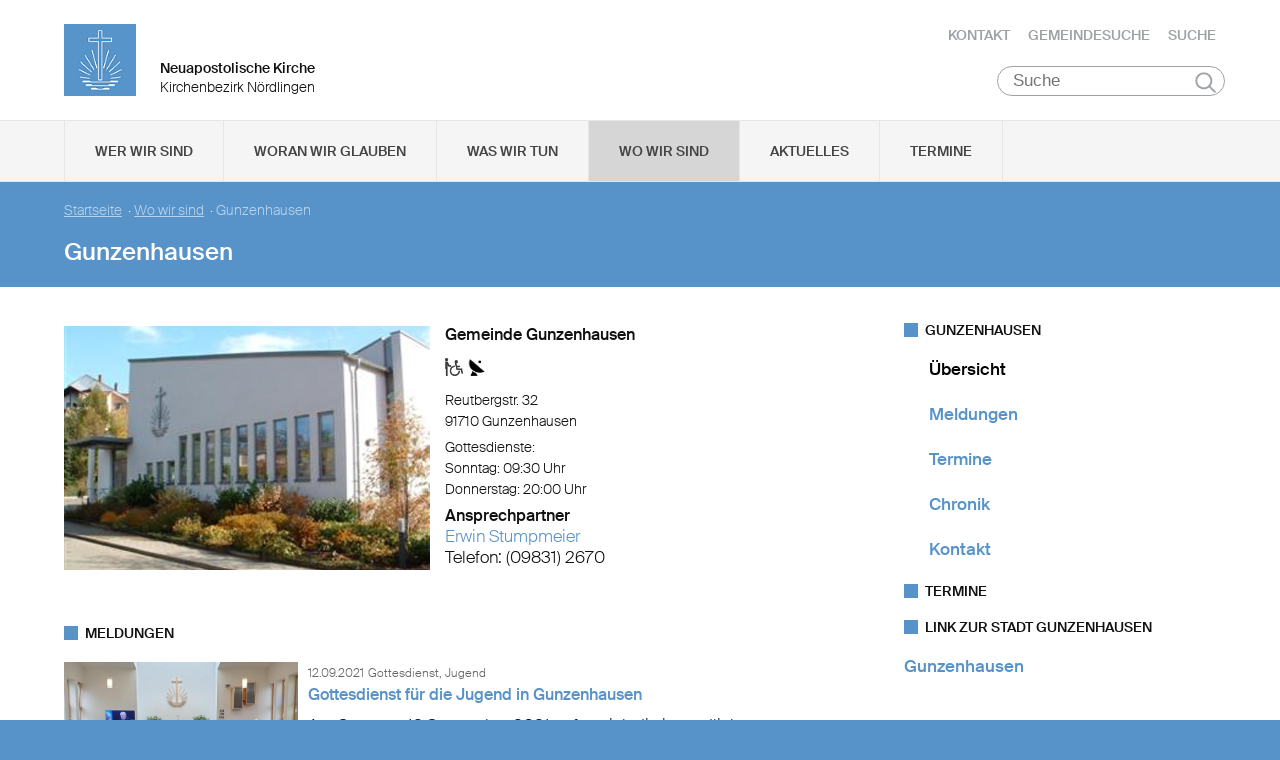

--- FILE ---
content_type: text/html; charset=UTF-8
request_url: http://w.nak-noerdlingen.de/gunzenhausen
body_size: 63632
content:
<!DOCTYPE html>

<html lang="de">
<head>

        <meta charset="utf-8">
        <meta http-equiv="Accept-CH" content="DPR, Width, Viewport-Width, Downlink">

        <title>Gunzenhausen - Neuapostolische Kirche Kirchenbezirk Nördlingen </title>
        <meta name="description" content="">
        <meta name="author" content="Neuapostolische Kirche im Kirchenbezirk Nördlingen">
         <meta name="viewport" content="width=device-width, minimum-scale=1.0, initial-scale=1.0, user-scalable=yes">
        <link rel="icon" type="image/x-icon" href="/static/themes/nak_sued/fav/favicon.icon" />
        <link rel="shortcut icon" href="/static/themes/nak_sued/fav/favicon.ico" />
        
        <link rel="icon" type="image/png" href="/static/themes/nak_sued/fav/favicon-192x192.png" sizes="192x192" />
        <link rel="icon" type="image/png" href="/static/themes/nak_sued/fav/favicon-160x160.png" sizes="160x160" />
        <link rel="icon" type="image/png" href="/static/themes/nak_sued/fav/favicon-96x96.png" sizes="96x96" />
        <link rel="icon" type="image/png" href="/static/themes/nak_sued/fav/favicon-16x16.png" sizes="16x16" />
        <link rel="icon" type="image/png" href="/static/themes/nak_sued/fav/favicon-32x32.png" sizes="32x32" />
        <meta name="msapplication-TileColor" content="#5a99cf" />
        <meta name="msapplication-TileImage" content="/static/themes/nak_sued/fav/mstile-144x144.png" />
        <meta name="msapplication-config" content="/static/themes/nak_sued/fav/browserconfig.xml" />
        <link rel="canonical" href="http://w.nak-noerdlingen.de/gunzenhausen" />


        
           
        <meta property="og:title" content="Gunzenhausen" />
        <meta property="og:url" content="http://w.nak-noerdlingen.de/gunzenhausen" />
        <meta property="og:locale" content="de_DE" />
        <meta property="og:image" content="http://w.nak-noerdlingen.de" />
        <meta property="og:description" content="" /> 
        <meta property="og:sitename" content="Neuapostolische Kirche im Bezirk Nördlingen" /> 
    
        
            <meta property="og:type" content="website" /> 
        
    
        <meta name="viewport" content="width=device-width, initial-scale=1, maximum-scale=10, user-scalable=yes">
        <link rel="stylesheet" type="text/css" href="/static/themes/nak_sued/bower_components/slick-carousel/slick/slick.css"/>
        <link rel="stylesheet" href="/static/themes/nak_sued/stylesheets/unsemantic-grid-responsive-tablet.css" />        
     
   
        <link rel="stylesheet" href="/static/themes/nak_sued/_theme_elements_117.css?cache=1711445153" />
        <link rel="stylesheet" href="/static/themes/nak_sued/styles/unsemantic.css?2016103101" />
        <link rel="stylesheet" href="/static/themes/nak_sued/styles/style.css?2018022201" />
        <link rel="stylesheet" href="/static/themes/nak_sued/styles/print.css?2016103101" />
        <link rel="stylesheet" href="/static/themes/nak_sued/bower_components/jsonlylightbox/css/lightbox.min.css">
        <link rel="stylesheet" href="/static/themes/nak_sued/styles/lightbox.css?2016110801">  
    
        
    
            <script defer src="/static/themes/nak_sued/bower_components/webcomponentsjs/webcomponents-lite.js"></script>
            <link rel="import" href="/static/themes/nak_sued/bower_components/flip-countdown/flip-countdown.html">
    
       
    <link rel="import" href="/static/themes/nak_sued/bower_components/google-map/google-map.html">
    <link rel="import" href="/static/themes/nak_sued/bower_components/google-map/google-map-marker.html">
    <link rel="import" href="/static/themes/nak_sued/bower_components/google-map/google-map-poly.html">
    <link rel="import" href="/static/themes/nak_sued/bower_components/google-map/google-map-directions.html">

        
      
    
    
         




        <script src="/static/themes/nak_sued/javascript/audio.min.js"></script>
  		<script type="text/javascript">
            
            <!-- 
                
                audiojs.events.ready(function() {
                    var as = audiojs.createAll();
                });
  		    
            -->
        
        </script>    

</head>
<body data-buuild-kind="" data-buuild-plugin-zone="true" data-buuild-plugin="Designer" data-buuild-pageload="/admin/117/page/49501/5/pageload">
        
<div class="container">
    <script>    
    function toggle_button(id) {
       var e = document.getElementById(id);
       var index; 
       var x = document.getElementsByClassName("open");
       for (index = 0; index < x.length; ++index) {
           if (x[index] != e){
              menuCleaner(x[index]);
           }
       }
       var y = document.getElementsByClassName("toggle");
       for (index = 0; index < y.length; ++index) {
           mobileMenuCleaner(y[index]);
       }
       e.classList.toggle('open');       
    }
</script>

<div class="wrapper-header grid-container .print-grid-100">
       <header class="grid-100 tablet-grid-100 mobile-grid-100 .print-grid-100">
            
           
           <div id="logo" class="grid-50 tablet-grid-50 mobile-grid-100">
                
               
               <a href="/" title="Zur Startseite">
               
              
                <img id="picture_mark" src="/static/themes/nak_sued/images/nak-logo.png" alt="NAK Bildmarke"/>  
              
               </a>
               
               <h1 class="headline">Neuapostolische Kirche</h1>
               <h2 class="sub-headline">Kirchenbezirk Nördlingen</h2>
                            
            </div>

           <div id="top-nav" class="hide-on-print">
             <ul>
              
               
              
              
    	        <li class="nav"><a href="/kontakt" >Kontakt</a></li>
              
    	        <li class="nav"><a href="/gemeindesuche" >Gemeindesuche</a></li>
              
    	        <li class="nav"><a href="/suche" >Suche</a></li>
              
     
              
                 
                 
            </ul>
                                
              <button class="hamburger" onclick="toggle_button('mobile_menu')" aria-label="Haputmenü">
                <span></span>
                <span></span>
                <span></span>
              </button> 
          
           </div>
           
         <div class="hide-on-print" role="search">
<form class="search " action="/suche">
    <input type="search" name="query" placeholder="Suche" aria-label="Suche"/>
    <button type="submit">Suchen</button>
</form>
</div>

       </header>

</div>
<script type="text/javascript">
    

   function toggleClass(ele, class1) {
      var classes = ele.className;
      var regex = new RegExp('\\b' + class1 + '\\b');
      var hasOne = classes.match(regex);
      class1 = class1.replace(/\s+/g, '');
      if (hasOne)
        ele.className = classes.replace(regex, '');
      else
        ele.className = classes + ' ' + class1;
    }
       
    function removeClass(ele, class1) {
        var classes = ele.className;
        var regex = new RegExp('\\b' + class1 + '\\b');
        class1 = class1.replace(/\s+/g, '');
        ele.className = classes.replace(regex, '');
    }
    
   function closeAllMenus(){
       var currentOpenSubMenus = document.getElementsByClassName("open");
        for (index = 0; index < currentOpenSubMenus.length; ++index) {
              menuCleaner(currentOpenSubMenus[index]);
      }
   }
    
   function menuCleaner(arrayElement){        
           removeClass(arrayElement,"open");
           removeClass(arrayElement, "active_sub");
    }
        
    function toggle_ul(Id) {
       
       var  mainMenuItemId = "main_" + Id;
        
       var subMenuDiv = document.getElementById(Id);
       var mainMenuLi = document.getElementById(mainMenuItemId);       
       
       var index; 
       var currentOpenSubMenus = document.getElementsByClassName("open");
       for (index = 0; index < currentOpenSubMenus.length; ++index) {
           if (currentOpenSubMenus[index] != subMenuDiv){
              menuCleaner(currentOpenSubMenus[index]);
           }
       }
       var currentActiveItem = document.getElementsByClassName("active_sub");
       for (index = 0; index < currentActiveItem.length; ++index) {
           if (currentActiveItem[index] != mainMenuLi){
              menuCleaner(currentActiveItem[index]);
           }
       }
       toggleClass(subMenuDiv,'open');  
       toggleClass(mainMenuLi,'active_sub');         
    }

    function mobileMenuCleaner(arrayElement){        
           removeClass(arrayElement,"toggle");
    }
    
    function toggle_mobile(mid) {
       var subMenuUl = document.getElementById(mid);
       var index; 
       var currentOpenSubMenus = document.getElementsByClassName("toggle");
       for (index = 0; index < currentOpenSubMenus.length; ++index) {
           if (currentOpenSubMenus[index] != subMenuUl){
              mobileMenuCleaner(currentOpenSubMenus[index]);
           }
       }
       toggleClass(subMenuUl,"toggle");
    }
       
       
 
</script>




<!--<div id="mobile_menu" class="hide-on-desktop hide-on-tablet">-->
<div id="mobile_menu" class="hide-on-print">
 <div class="grid-container menu_wrapper">
  <nav class="grid-100 tablet-grid-100 mobile-grid-100">
   <ul>
       
       <li>
           <div class="hide-on-print" role="search">
<form class="search " action="/suche">
    <input type="search" name="query" placeholder="Suche" aria-label="Suche"/>
    <button type="submit">Suchen</button>
</form>
</div>
       </li>
        
        
	
                
                    <li class="inactive">
                        <a href="#" onclick="toggle_mobile('mobile_49441');">Wer wir sind</a>
                    </li>
                

                <li class="sub_mobile">                    
                    <div class="mobile_submenu">
                        <div class="submenu_wrapper grid-container">
                            <ul class="grid-75 tablet-grid-100 mobil-grid-100" id="mobile_49441">           
                                                                
                                           
                                        <li>                      
                                            <a href="/selbstverstaendnis_und_auftrag">Selbstverständnis und Auftrag</a>                   
                                        </li>
                                    
                                                                
                                           
                                        <li>                      
                                            <a href="/vision_und_mission">Vision und Mission</a>                   
                                        </li>
                                    
                                                                
                                           
                                        <li>                      
                                            <a href="/finanzierung">Finanzierung</a>                   
                                        </li>
                                    
                                                                
                                           
                                        <li>                      
                                            <a href="/geschichte">Geschichte</a>                   
                                        </li>
                                    
                                                                
                                           
                                        <li>                      
                                            <a href="/der_kirchenbezirk">Der Kirchenbezirk  Nördlingen</a>                   
                                        </li>
                                    
                                
                            </ul>
                        </div>
                    </div>     
                </li>          

         
	
                
                    <li class="inactive">
                        <a href="#" onclick="toggle_mobile('mobile_49442');">Woran wir glauben</a>
                    </li>
                

                <li class="sub_mobile">                    
                    <div class="mobile_submenu">
                        <div class="submenu_wrapper grid-container">
                            <ul class="grid-75 tablet-grid-100 mobil-grid-100" id="mobile_49442">           
                                                                
                                           
                                        <li>                      
                                            <a href="/woran_wir_glauben/der_dreieinige_gott">Der dreieinige Gott</a>                   
                                        </li>
                                    
                                                                
                                           
                                        <li>                      
                                            <a href="/woran_wir_glauben/kirche_jesu_christi">Kirche Jesu Christi</a>                   
                                        </li>
                                    
                                                                
                                           
                                        <li>                      
                                            <a href="/woran_wir_glauben/evangelium_jesu_christi">Evangelium Jesu Christi</a>                   
                                        </li>
                                    
                                                                
                                           
                                        <li>                      
                                            <a href="/woran_wir_glauben/suendenvergebung">Sündenvergebung</a>                   
                                        </li>
                                    
                                                                
                                           
                                        <li>                      
                                            <a href="/woran_wir_glauben/sakramente">Sakramente</a>                   
                                        </li>
                                    
                                                                
                                           
                                        <li>                      
                                            <a href="/wiederkunft_christi">Wiederkunft Christi</a>                   
                                        </li>
                                    
                                                                
                                           
                                        <li>                      
                                            <a href="/woran_wir_glauben/wirken_der_apostel">Wirken der Apostel</a>                   
                                        </li>
                                    
                                                                
                                           
                                        <li>                      
                                            <a href="/woran_wir_glauben/gottes_nahesein">Gottes Nahesein</a>                   
                                        </li>
                                    
                                                                
                                           
                                        <li>                      
                                            <a href="/woran_wir_glauben/gottes_gebote">Gottes Gebote</a>                   
                                        </li>
                                    
                                                                
                                           
                                        <li>                      
                                            <a href="/woran_wir_glauben/leben-nach-dem-tod">Leben nach dem Tod</a>                   
                                        </li>
                                    
                                                                
                                           
                                        <li>                      
                                            <a href="/woran_wir_glauben/heilige_schrift">Heilige Schrift</a>                   
                                        </li>
                                    
                                                                
                                           
                                        <li>                      
                                            <a href="/woran_wir_glauben/glaubensbekenntnis">Glaubensbekenntnis</a>                   
                                        </li>
                                    
                                                                
                                           
                                        <li>                      
                                            <a href="/katechismus">Katechismus</a>                   
                                        </li>
                                    
                                                                
                                           
                                        <li>                      
                                            <a href="/woran_wir_glauben/kirchliche_feiertage">Kirchliche Feiertage</a>                   
                                        </li>
                                    
                                
                            </ul>
                        </div>
                    </div>     
                </li>          

         
	
                
                    <li class="inactive">
                        <a href="#" onclick="toggle_mobile('mobile_49443');">Was wir tun</a>
                    </li>
                

                <li class="sub_mobile">                    
                    <div class="mobile_submenu">
                        <div class="submenu_wrapper grid-container">
                            <ul class="grid-75 tablet-grid-100 mobil-grid-100" id="mobile_49443">           
                                                                
                                    
                                        <li>
                                            <h3>Seelsorge</h3>
                                            <ul>                                                                                         
                                                               
                                                    <li>                      
                                                        <a href="/was-wir-tun/seelsorge/gottesdienst">Gottesdienst</a>                    
                                                    </li>
                                                               
                                                    <li>                      
                                                        <a href="/was-wir-tun/seelsorge/individuelle-seelsorge">Individuelle Seelsorge</a>                    
                                                    </li>
                                                               
                                                    <li>                      
                                                        <a href="/was-wir-tun/seelsorge/segenshandlung">Segenshandlung</a>                    
                                                    </li>
                                                               
                                                    <li>                      
                                                        <a href="/was-wir-tun/seelsorge/trauerfeier">Trauerfeier</a>                    
                                                    </li>
                                                               
                                                    <li>                      
                                                        <a href="/was-wir-tun/seelsorge/unterricht">Unterricht</a>                    
                                                    </li>
                                                
                                            </ul>
                                        </li>
                                    
                                                                
                                    
                                        <li>
                                            <h3>Gemeinschaft</h3>
                                            <ul>                                                                                         
                                                               
                                                    <li>                      
                                                        <a href="/was-wir-tun/gemeinschaft/gemeinde">Gemeinde</a>                    
                                                    </li>
                                                               
                                                    <li>                      
                                                        <a href="/was-wir-tun/gemeinschaft/kinder">Kinder</a>                    
                                                    </li>
                                                               
                                                    <li>                      
                                                        <a href="/was-wir-tun/gemeinschaft/jugendliche">Jugendliche</a>                    
                                                    </li>
                                                               
                                                    <li>                      
                                                        <a href="/was-wir-tun/gemeinschaft/senioren">Senioren</a>                    
                                                    </li>
                                                
                                            </ul>
                                        </li>
                                    
                                
                            </ul>
                        </div>
                    </div>     
                </li>          

         
	
                  
                    <li class="inactive">
                        <a href="/unsere_gemeinden">Wo wir sind</a>
                    </li> 
                

                <li class="sub_mobile">                    
                    <div class="mobile_submenu">
                        <div class="submenu_wrapper grid-container">
                            <ul class="grid-75 tablet-grid-100 mobil-grid-100" id="mobile_49446">           
                                
                            </ul>
                        </div>
                    </div>     
                </li>          

         
	
                  
                    <li class="inactive">
                        <a href="/aktuelles">Aktuelles</a>
                    </li> 
                

                <li class="sub_mobile">                    
                    <div class="mobile_submenu">
                        <div class="submenu_wrapper grid-container">
                            <ul class="grid-75 tablet-grid-100 mobil-grid-100" id="mobile_49460">           
                                
                            </ul>
                        </div>
                    </div>     
                </li>          

         
	
                  
                    <li class="inactive">
                        <a href="/termine">Termine</a>
                    </li> 
                

                <li class="sub_mobile">                    
                    <div class="mobile_submenu">
                        <div class="submenu_wrapper grid-container">
                            <ul class="grid-75 tablet-grid-100 mobil-grid-100" id="mobile_49461">           
                                
                            </ul>
                        </div>
                    </div>     
                </li>          

        
       
   </ul>  
  </nav>
 </div>    
</div>


<!--<div id="menu" class="hide-on-mobile hide-on-print">-->
<div id="menu" class="hide-on-print">
 <div class="grid-container">
  <nav class="grid-100 tablet-grid-100 mobile-grid-100">
   <ul>    
   
                  
        
    
      
                
                    <li id="main_desktop_993325" class="inactive">
                        <a href="#" onclick="toggle_ul('desktop_993325');">Wer wir sind</a>
                    </li>
                

        
    
      
                
                    <li id="main_desktop_993326" class="inactive">
                        <a href="#" onclick="toggle_ul('desktop_993326');">Woran wir glauben</a>
                    </li>
                

        
    
      
                
                    <li id="main_desktop_993327" class="inactive">
                        <a href="#" onclick="toggle_ul('desktop_993327');">Was wir tun</a>
                    </li>
                

        
    
      
                  
                    <li id="main_desktop_993330" class="active">
                        <a href="/unsere_gemeinden">Wo wir sind</a>
                    </li>
                

        
    
      
                  
                    <li id="main_desktop_993344" class="inactive">
                        <a href="/aktuelles">Aktuelles</a>
                    </li>
                

        
    
      
                  
                    <li id="main_desktop_993345" class="inactive">
                        <a href="/termine">Termine</a>
                    </li>
                

        
   </ul>   
  </nav>       
 </div>    
</div>


<div id="submenu" class="hide-on-mobile hide-on-print">
 <div class="submenu_wrapper grid-container">
        
    
     
                <div class="grid-parent" id="desktop_993325">
                    <ul>
                          
                        
      
                              
                                <li class="grid-20 tablet-grid-33 mobile-grid-100 item_single">                      
                                    <a href="/selbstverstaendnis_und_auftrag">Selbstverständnis und Auftrag</a>                    
                                </li>
                                   
                        
      
                              
                                <li class="grid-20 tablet-grid-33 mobile-grid-100 item_single">                      
                                    <a href="/vision_und_mission">Vision und Mission</a>                    
                                </li>
                                   
                        
      
                              
                                <li class="grid-20 tablet-grid-33 mobile-grid-100 item_single">                      
                                    <a href="/finanzierung">Finanzierung</a>                    
                                </li>
                                   
                        
      
                              
                                <li class="grid-20 tablet-grid-33 mobile-grid-100 item_single">                      
                                    <a href="/geschichte">Geschichte</a>                    
                                </li>
                                   
                        
      
                              
                                <li class="grid-20 tablet-grid-33 mobile-grid-100 item_single">                      
                                    <a href="/der_kirchenbezirk">Der Kirchenbezirk  Nördlingen</a>                    
                                </li>
                                   
                         

                        <li class="closebutton">
                            <div class="grid-100 tablet-grid-100 hide-on-mobile button_close">
                            
    <button onclick="closeAllMenus()" type="button" class="submenu_close_button hide-on-print">
        schließen
    </button>

        
                            </div>
                        </li>
                    </ul> 
                </div>  
        
                <div class="grid-parent" id="desktop_993326">
                    <ul>
                          
                        
      
                              
                                <li class="grid-20 tablet-grid-33 mobile-grid-100 item_single">                      
                                    <a href="/woran_wir_glauben/der_dreieinige_gott">Der dreieinige Gott</a>                    
                                </li>
                                   
                        
      
                              
                                <li class="grid-20 tablet-grid-33 mobile-grid-100 item_single">                      
                                    <a href="/woran_wir_glauben/kirche_jesu_christi">Kirche Jesu Christi</a>                    
                                </li>
                                   
                        
      
                              
                                <li class="grid-20 tablet-grid-33 mobile-grid-100 item_single">                      
                                    <a href="/woran_wir_glauben/evangelium_jesu_christi">Evangelium Jesu Christi</a>                    
                                </li>
                                   
                        
      
                              
                                <li class="grid-20 tablet-grid-33 mobile-grid-100 item_single">                      
                                    <a href="/woran_wir_glauben/suendenvergebung">Sündenvergebung</a>                    
                                </li>
                                   
                        
      
                              
                                <li class="grid-20 tablet-grid-33 mobile-grid-100 item_single">                      
                                    <a href="/woran_wir_glauben/sakramente">Sakramente</a>                    
                                </li>
                                   
                        
      
                              
                                <li class="grid-20 tablet-grid-33 mobile-grid-100 item_single">                      
                                    <a href="/wiederkunft_christi">Wiederkunft Christi</a>                    
                                </li>
                                   
                        
      
                              
                                <li class="grid-20 tablet-grid-33 mobile-grid-100 item_single">                      
                                    <a href="/woran_wir_glauben/wirken_der_apostel">Wirken der Apostel</a>                    
                                </li>
                                   
                        
      
                              
                                <li class="grid-20 tablet-grid-33 mobile-grid-100 item_single">                      
                                    <a href="/woran_wir_glauben/gottes_nahesein">Gottes Nahesein</a>                    
                                </li>
                                   
                        
      
                              
                                <li class="grid-20 tablet-grid-33 mobile-grid-100 item_single">                      
                                    <a href="/woran_wir_glauben/gottes_gebote">Gottes Gebote</a>                    
                                </li>
                                   
                        
      
                              
                                <li class="grid-20 tablet-grid-33 mobile-grid-100 item_single">                      
                                    <a href="/woran_wir_glauben/leben-nach-dem-tod">Leben nach dem Tod</a>                    
                                </li>
                                   
                        
      
                              
                                <li class="grid-20 tablet-grid-33 mobile-grid-100 item_single">                      
                                    <a href="/woran_wir_glauben/heilige_schrift">Heilige Schrift</a>                    
                                </li>
                                   
                        
      
                              
                                <li class="grid-20 tablet-grid-33 mobile-grid-100 item_single">                      
                                    <a href="/woran_wir_glauben/glaubensbekenntnis">Glaubensbekenntnis</a>                    
                                </li>
                                   
                        
      
                              
                                <li class="grid-20 tablet-grid-33 mobile-grid-100 item_single">                      
                                    <a href="/katechismus">Katechismus</a>                    
                                </li>
                                   
                        
      
                              
                                <li class="grid-20 tablet-grid-33 mobile-grid-100 item_single">                      
                                    <a href="/woran_wir_glauben/kirchliche_feiertage">Kirchliche Feiertage</a>                    
                                </li>
                                   
                         

                        <li class="closebutton">
                            <div class="grid-100 tablet-grid-100 hide-on-mobile button_close">
                            
    <button onclick="closeAllMenus()" type="button" class="submenu_close_button hide-on-print">
        schließen
    </button>

        
                            </div>
                        </li>
                    </ul> 
                </div>  
        
                <div class="grid-parent" id="desktop_993327">
                    <ul>
                          
                        
      
                            
                                <li class="grid-20 tablet-grid-33 mobile-grid-100 item_grouped" >
                                    <h3>Seelsorge</h3>
                                    <ul>
                                                       
                                            <li>                      
                                                <a href="/was-wir-tun/seelsorge/gottesdienst">Gottesdienst</a>                    
                                            </li>
                                                       
                                            <li>                      
                                                <a href="/was-wir-tun/seelsorge/individuelle-seelsorge">Individuelle Seelsorge</a>                    
                                            </li>
                                                       
                                            <li>                      
                                                <a href="/was-wir-tun/seelsorge/segenshandlung">Segenshandlung</a>                    
                                            </li>
                                                       
                                            <li>                      
                                                <a href="/was-wir-tun/seelsorge/trauerfeier">Trauerfeier</a>                    
                                            </li>
                                                       
                                            <li>                      
                                                <a href="/was-wir-tun/seelsorge/unterricht">Unterricht</a>                    
                                            </li>
                                        
                                    </ul>
                                </li>
                                   
                        
      
                            
                                <li class="grid-20 tablet-grid-33 mobile-grid-100 item_grouped" >
                                    <h3>Gemeinschaft</h3>
                                    <ul>
                                                       
                                            <li>                      
                                                <a href="/was-wir-tun/gemeinschaft/gemeinde">Gemeinde</a>                    
                                            </li>
                                                       
                                            <li>                      
                                                <a href="/was-wir-tun/gemeinschaft/kinder">Kinder</a>                    
                                            </li>
                                                       
                                            <li>                      
                                                <a href="/was-wir-tun/gemeinschaft/jugendliche">Jugendliche</a>                    
                                            </li>
                                                       
                                            <li>                      
                                                <a href="/was-wir-tun/gemeinschaft/senioren">Senioren</a>                    
                                            </li>
                                        
                                    </ul>
                                </li>
                                   
                         

                        <li class="closebutton">
                            <div class="grid-100 tablet-grid-100 hide-on-mobile button_close">
                            
    <button onclick="closeAllMenus()" type="button" class="submenu_close_button hide-on-print">
        schließen
    </button>

        
                            </div>
                        </li>
                    </ul> 
                </div>  
        
                <div class="grid-parent" id="desktop_993330">
                    <ul>
                          
                         

                        <li class="closebutton">
                            <div class="grid-100 tablet-grid-100 hide-on-mobile button_close">
                            
    <button onclick="closeAllMenus()" type="button" class="submenu_close_button hide-on-print">
        schließen
    </button>

        
                            </div>
                        </li>
                    </ul> 
                </div>  
        
                <div class="grid-parent" id="desktop_993344">
                    <ul>
                          
                         

                        <li class="closebutton">
                            <div class="grid-100 tablet-grid-100 hide-on-mobile button_close">
                            
    <button onclick="closeAllMenus()" type="button" class="submenu_close_button hide-on-print">
        schließen
    </button>

        
                            </div>
                        </li>
                    </ul> 
                </div>  
        
                <div class="grid-parent" id="desktop_993345">
                    <ul>
                          
                         

                        <li class="closebutton">
                            <div class="grid-100 tablet-grid-100 hide-on-mobile button_close">
                            
    <button onclick="closeAllMenus()" type="button" class="submenu_close_button hide-on-print">
        schließen
    </button>

        
                            </div>
                        </li>
                    </ul> 
                </div>  
        
        
 </div>
</div>

<!-- Hauptinhalte C --> 

<div data-buuild-dropzone="sidecontent" data-buuild-zone="content" class="minh">
	<div class="wrapper-teaser .print-grid-100">
    <div class="grid-container .print-grid-100">
        <div class="wrapper-teaser-inner .print-grid-100">
            
    
        
    
    <ul class="breadcrumbs hide-on-print">
        
            
            <li><a href="/">Startseite</a>&nbsp; · </li> 
        
            
            <li><a href="/unsere_gemeinden">Wo wir sind</a>&nbsp; · </li> 
        
        
        <li><strong>Gunzenhausen</strong></li>
    </ul>
    <h2>Gunzenhausen</h2>

            
        </div>
    </div>
</div>

</div>
  
  
  
<div class="minh grid-container">
  
  <div data-buuild-dropzone="firstcolumn" class="grid-65 tablet-grid-65  print-grid-100 suffix-5 first_column">
    <!-- Hauptinhalte A --> 
<div data-buuild-dropzone="maincontent" data-buuild-zone="content" class="minh">
	<div class="minh clearfix gemeindeliste">
    
        
    
    
    
    
    
    
        
    
        
        
        
        
            
                
            
        
        <div class="grid-100 mobile-grid-100 tablet-grid-100 grid-parent">
        
            <div class="community_card grid-100 tablet-grid-100 mobile-grid-100 grid-parent">

                <div class="grid-50 tablet-grid-50 mobile-grid-100 grid-parent">
                    <div class="pic" style="background-image: url('//api.nak-adressbuch.de/static/media/0000002551-outside-large.jpg') "></div>
                </div>
    
                <div class="grid-50 tablet-grid-50 mobile-grid-100">       
                    <div id="community_headline">
                        <h4>Gemeinde Gunzenhausen</h4>                            
                    </div>
                 
                     <img class="community_icon" alt="eingeschränkt behindertengerechtes
Gebäude" title="eingeschränkt behindertengerechtes
Gebäude" src="/static/themes/nak_sued/images/icon_disability-access.png?2016072000" /> 

 <img class="community_icon" alt="Gottesdienstübertragung via Satellit" title="Gottesdienstübertragung via Satellit" src="/static/themes/nak_sued/images/icon_sat.png" /> 
                    <p class="address">
        
        Reutbergstr.  32
      <br />
    
    91710 
    Gunzenhausen
</p>
                                          
                    <p class="contact_info">
                        
                        <!-- Ansprechpartner: <br /> -->
                        <!--     -->
                    </p>  
                         
                    <p class="liturgy">
    Gottesdienste:<br />
         
         Sonntag: 09:30 Uhr <br />
              
         
         Donnerstag: 20:00 Uhr <br />
              
    
</p>
        
                    <p></p>
                 
                    
                    <p> <p><strong>Ansprechpartner</strong><br /><a href='/gunzenhausen/kontakt'>Erwin Stumpmeier</a><br />Telefon: (09831) 2670</p> </p>
                    
                </div>    
            </div>
        </div>
    
</div>





 



 



  
    
        
 



 



 



  
    
        
 

 



    









 

    

        

        
         
            

            

            
                







    







    







   <h5 class="caption">Meldungen</h5>







    <div class="block grid-parent clearfix">
    	    
         
          
        
          
            

          <div class="wrapper_preview_article grid-100 grid-parent"> 
           <div class="picture grid-33 tablet-grid-33 mobile-grid-100 print-grid-25 grid-parent">        
               <a href="http://w.nak-noerdlingen.de/dbc/993381/237167/Gottesdienst-fuer-die-Jugend-in-Gunzenhausen">



















    

                
            
            

    <img id="509500"  src="/api/media/509500/process?center=0%3A0&amp;crop=max&amp;format=3%3A2&amp;height=400&amp;token=775a86eedba0017edee569711e5f244d%3A1794573236%3A9672873&amp;width=600&amp;zoom=1" alt="20210912 095944 (IR)" title=""/>


        
        

    


</a>
           </div>

           <div class="article_preview grid-66 tablet-grid-66 mobile-grid-100 print-grid-75">
             <span class="date">12.09.2021</span> <span class="categories">
    
    
    
        
        
        
        
    
        
        
        
    
        
    
    
        Gottesdienst, 
    
        Jugend
    
</span>
             <a href="http://w.nak-noerdlingen.de/dbc/993381/237167/Gottesdienst-fuer-die-Jugend-in-Gunzenhausen"><h4>Gottesdienst für die Jugend in Gunzenhausen</h4></a>
             <a href="http://w.nak-noerdlingen.de/dbc/993381/237167/Gottesdienst-fuer-die-Jugend-in-Gunzenhausen" class="preview_text">    
    <div class="size ">        
        <p>Am Sonntag, 12.September 2021 trafen sich die jugendlichen Christen der Neuapostolischen Kirche aus dem Bezirk Nördlingen zum Gottesdienst für die Jugend in Gunzenhausen.

</p>
    </div>
   
</a>
             <a href="http://w.nak-noerdlingen.de/dbc/993381/237167/Gottesdienst-fuer-die-Jugend-in-Gunzenhausen" class="read_more">mehr &hellip;</a>
           </div>
          </div>
        
          
                  
           
         
          
        
          
            

          <div class="wrapper_preview_article grid-100 grid-parent"> 
           <div class="picture grid-33 tablet-grid-33 mobile-grid-100 print-grid-25 grid-parent">        
               <a href="http://w.nak-noerdlingen.de/dbc/993381/220589/O-seliger-Sonntag...">



















    

                
            
            

    <img id="491757"  src="/api/media/491757/process?center=-57%3A-181&amp;crop=max&amp;format=3%3A2&amp;height=400&amp;token=9316eff654ad26ccc6b7fe12d6e18bae%3A1794573236%3A759606&amp;width=600&amp;zoom=1.55" alt="Apostel Andreas Sargant" title="Apostel Andreas Sargant"/>


        
        

    


</a>
           </div>

           <div class="article_preview grid-66 tablet-grid-66 mobile-grid-100 print-grid-75">
             <span class="date">28.02.2021</span> <span class="categories">
    
    
    
        
        
        
        
        
    
        
    
    
        Gottesdienst
    
</span>
             <a href="http://w.nak-noerdlingen.de/dbc/993381/220589/O-seliger-Sonntag..."><h4>O seliger Sonntag…</h4></a>
             <a href="http://w.nak-noerdlingen.de/dbc/993381/220589/O-seliger-Sonntag..." class="preview_text">    
    <div class="size ">        
        <p>Am Sonntag, den 28. Februar 2021, begann mit dieser Eingangsmelodie der Festgottesdienst mit Apostel Andreas Sargant, Leiter des zuständigen Apostelbereiches München.

</p>
    </div>
   
</a>
             <a href="http://w.nak-noerdlingen.de/dbc/993381/220589/O-seliger-Sonntag..." class="read_more">mehr &hellip;</a>
           </div>
          </div>
        
          
                  
           
         
          
        
          
            

          <div class="wrapper_preview_article grid-100 grid-parent"> 
           <div class="picture grid-33 tablet-grid-33 mobile-grid-100 print-grid-25 grid-parent">        
               <a href="http://w.nak-noerdlingen.de/dbc/993381/211561/Erntedank-2020">



















    

                
            
            

    <img id="485813"  src="/api/media/485813/process?center=0%3A0&amp;crop=max&amp;format=3%3A2&amp;height=400&amp;token=6ec8f65ef696340033b31bd5a521e1d2%3A1794573236%3A409240&amp;width=600&amp;zoom=1" alt="Gemeinde Dinkelsbühl" title="Gemeinde Dinkelsbühl"/>


        
        

    


</a>
           </div>

           <div class="article_preview grid-66 tablet-grid-66 mobile-grid-100 print-grid-75">
             <span class="date">06.10.2020</span> <span class="categories">
    
    
    
        
        
        
        
        
        
        
        
        
        
        
        
    
        
    
    
        Gottesdienst
    
</span>
             <a href="http://w.nak-noerdlingen.de/dbc/993381/211561/Erntedank-2020"><h4>Erntedank 2020</h4></a>
             <a href="http://w.nak-noerdlingen.de/dbc/993381/211561/Erntedank-2020" class="preview_text">    
    <div class="size ">        
        <p>Am ersten Sonntag im Oktober feiern die neuapostolischen Christen das Erntedankfest im Gottesdienst.

</p>
    </div>
   
</a>
             <a href="http://w.nak-noerdlingen.de/dbc/993381/211561/Erntedank-2020" class="read_more">mehr &hellip;</a>
           </div>
          </div>
        
          
                  
           
         
          
        
          
            

          <div class="wrapper_preview_article grid-100 grid-parent"> 
           <div class="picture grid-33 tablet-grid-33 mobile-grid-100 print-grid-25 grid-parent">        
               <a href="http://w.nak-noerdlingen.de/dbc/993381/167486/Apostel-Wolfgang-Zenker-in-Gunzenhausen">



















    

                
            
            

    <img id="443582"  src="/api/media/443582/process?center=0%3A0&amp;crop=max&amp;format=3%3A2&amp;height=400&amp;token=3c4d546ab0fe25ece5a5336b13ddaa1b%3A1794573236%3A4821351&amp;width=600&amp;zoom=1" alt="Apostel Wolfgang Zenker" title="Apostel Wolfgang Zenker"/>


        
        

    


</a>
           </div>

           <div class="article_preview grid-66 tablet-grid-66 mobile-grid-100 print-grid-75">
             <span class="date">18.02.2019</span> <span class="categories">
    
    
    
        
        
        
        
        
    
        
    
    
        Gottesdienst
    
</span>
             <a href="http://w.nak-noerdlingen.de/dbc/993381/167486/Apostel-Wolfgang-Zenker-in-Gunzenhausen"><h4>Apostel Wolfgang Zenker in Gunzenhausen</h4></a>
             <a href="http://w.nak-noerdlingen.de/dbc/993381/167486/Apostel-Wolfgang-Zenker-in-Gunzenhausen" class="preview_text">    
    <div class="size ">        
        <p>(18.02.2019) Am Sonntag, 17. Februar 2019 besuchte der Leiter des Apostelbereiches München, Apostel Wolfgang Zenker, die Kirchengemeinde Gunzenhausen.

</p>
    </div>
   
</a>
             <a href="http://w.nak-noerdlingen.de/dbc/993381/167486/Apostel-Wolfgang-Zenker-in-Gunzenhausen" class="read_more">mehr &hellip;</a>
           </div>
          </div>
        
          
                  
           
         
          
        
          
            

          <div class="wrapper_preview_article grid-100 grid-parent"> 
           <div class="picture grid-33 tablet-grid-33 mobile-grid-100 print-grid-25 grid-parent">        
               <a href="http://w.nak-noerdlingen.de/dbc/993381/139843/Spende-an-die-SPEIS-in-Gunzenhausen">



















    

                
            
            

    <img id="412217"  src="/api/media/412217/process?center=0%3A0&amp;crop=max&amp;format=3%3A2&amp;height=400&amp;token=fed19da17d4ce82da5f218a9bede6226%3A1794573236%3A1828225&amp;width=600&amp;zoom=1" alt="IMG 4436 IR" title=""/>


        
        

    


</a>
           </div>

           <div class="article_preview grid-66 tablet-grid-66 mobile-grid-100 print-grid-75">
             <span class="date">22.04.2018</span> <span class="categories">
    
    
    
        
        
    
    
</span>
             <a href="http://w.nak-noerdlingen.de/dbc/993381/139843/Spende-an-die-SPEIS-in-Gunzenhausen"><h4>Spende an die "SPEIS" in Gunzenhausen</h4></a>
             <a href="http://w.nak-noerdlingen.de/dbc/993381/139843/Spende-an-die-SPEIS-in-Gunzenhausen" class="preview_text">    
    <div class="size ">        
        <p>(24.04.2018)  Nach einem Spendenaufruf brachten die Mitglieder der neuapostolischen Kirchengemeinde Gunzenhausen Lebensmittel und Geldgeschenke mit.

</p>
    </div>
   
</a>
             <a href="http://w.nak-noerdlingen.de/dbc/993381/139843/Spende-an-die-SPEIS-in-Gunzenhausen" class="read_more">mehr &hellip;</a>
           </div>
          </div>
        
          
                  
           
         
          
        
          
            

          <div class="wrapper_preview_article grid-100 grid-parent"> 
           <div class="picture grid-33 tablet-grid-33 mobile-grid-100 print-grid-25 grid-parent">        
               <a href="http://w.nak-noerdlingen.de/dbc/993381/112685/Heilige-Wassertaufe-in-Gunzenhausen">



















    

                
            
            

    <img id="318988"  src="/api/media/318988/process?center=0%3A0&amp;crop=max&amp;format=3%3A2&amp;height=400&amp;token=49007fa2800e4b30b5e0ddf3e81a8a55%3A1794573236%3A9130871&amp;width=600&amp;zoom=1" alt="2017 08 22 PHOTO 00000041 b" title=""/>


        
        

    


</a>
           </div>

           <div class="article_preview grid-66 tablet-grid-66 mobile-grid-100 print-grid-75">
             <span class="date">20.08.2017</span> <span class="categories">
    
    
    
        
        
        
        
    
        
    
    
        Gottesdienst
    
</span>
             <a href="http://w.nak-noerdlingen.de/dbc/993381/112685/Heilige-Wassertaufe-in-Gunzenhausen"><h4>Heilige Wassertaufe in Gunzenhausen</h4></a>
             <a href="http://w.nak-noerdlingen.de/dbc/993381/112685/Heilige-Wassertaufe-in-Gunzenhausen" class="preview_text">    
    <div class="size ">        
        <p>(02.11.2017) Die Kirche in Gunzenhausen war am Sonntag, 20. August 2017, auch durch zahlreiche Urlaubsgäste, gut gefüllt. Es war ein besonderer Sonntag. Die kleine Marie empfing das Sakrament der Heiligen Wassertaufe.

</p>
    </div>
   
</a>
             <a href="http://w.nak-noerdlingen.de/dbc/993381/112685/Heilige-Wassertaufe-in-Gunzenhausen" class="read_more">mehr &hellip;</a>
           </div>
          </div>
        
          
                  
       
        
        
        
            <div class="wrapper_preview_article grid-100 grid-parent"> 
              <div class="article_preview grid-66 push-33 tablet-grid-66 tablet-push-33 mobile-grid-100 print-grid-75 print-push-25">
                 <a href="/gunzenhausen/meldungen" class="read_more">weitere &hellip;</a>
              </div>
            </div>    
            
        
        
     
    </div>	

    




            

        

    




</div>
  
  
  
&nbsp;
  </div>
  
  
  <div data-buuild-dropzone="secondcolumn" class="grid-30 tablet-grid-30  print-grid-100  second_column">
    <!-- Hauptinhalte B --> 

<div data-buuild-dropzone="extracontent" data-buuild-zone="content" class="minh">
	
 






    <div class="widget_wrapper">

        <div class="hide-on-print">
   
            
            
            
            <h5 class="caption">Gunzenhausen</h5>
 
    
            <ul>      

            <li class="vert black"><a href="/gunzenhausen">Übersicht</a></li>

             
                                
                <li class="vert "><a href="/gunzenhausen/meldungen">Meldungen</a></li>
             
                                
                <li class="vert "><a href="/gunzenhausen/kalender">Termine</a></li>
             
                                
                <li class="vert "><a href="/gunzenhausen/chronik">Chronik</a></li>
             
                                
                <li class="vert "><a href="/gunzenhausen/kontakt">Kontakt</a></li>
                 
                
                    
        </ul>
    </div>  

    
</div>






  
    
        
 



 



 



 



 



  
    
        
 

 



    


    







 

    

        

        
         
            

            

            
                

    

    <div class="widget_wrapper">


        <div class="widget-events print-grid-50">
 
            
            
    
            
    
            <h5 class="caption"> Termine</h5>



            
      

            
        </div>

    
</div>


            

        

    



















    
        <h5 class="caption">Link zur Stadt Gunzenhausen</h5>

    

    

    <div class="block block-content grid-parent clearfix">

        

        

            

            
                <div class="grid-100 tablet-grid-100 mobile-grid-100 grid-parent">
                 
                     
    
        <p><a href="http://www.gunzenhausen.de/"><strong>Gunzenhausen</strong></a></p>

<p>&nbsp;</p>

    

                </div>

       

    </div>



<div class="widget_wrapper">





<h5 class="caption">Wort zum Monat</h5>


    

<div class="widget block wordmonth">
       
 <blockquote>
     
    <a href="https://nak.org/de/db/22006/Impulse/Richtig-zuhoeren-richtig-verstehen?source=rss" target="_blank"><h4>Richtig zuhören, richtig verstehen</h4></a>
    <a href="https://nak.org/de/db/22006/Impulse/Richtig-zuhoeren-richtig-verstehen?source=rss" target="_blank">    
    <div class="size ">        
        Wenn der Mensch vom Guten Gottes profitieren will, muss er auf Gott hören. Jesus sagte sinngemäß: „Ihr müsst auf Gottes Wort hören, aber ihr müsst auf die richtige Weise zuhören.“
    </div>
   
</a>
 
</blockquote>  
    
</div>


</div>

</div>
  
  
  
&nbsp;
  </div>
  
  <div class="clear"> </div>

</div>
  
<div class="wrapper_footer hide-on-print">
        <div class="wrapper_footer_inner grid-container">
            <footer class="grid-100 tablet-grid-100 mobile-grid-100">
                <div id="credits" class="grid-50 tablet-grid-50 mobile-grid-100">
                  
                   <span>&copy; 1999&#x202f;–&#x202f;2025 Neuapostolische Kirche –  Kirchenbezirk Nördlingen</span>
                  
                </div>    
               
                
                <div id="footer-nav" class="grid-50 tablet-grid-50 mobile-grid-100">
                  <ul>    
                    
                     
                    
    	              <li class="nav"><a href="/nak_sueddeutschland" target="_blank">NAK SÜDDEUTSCHLAND</a></li>
                    
    	              <li class="nav"><a href="/human-aktiv" target="_blank">human aktiv</a></li>
                    
    	              <li class="nav"><a href="/impressum" >Impressum</a></li>
                    
    	              <li class="nav"><a href="/datenschutz" >Datenschutz</a></li>
                         
                            
                  </ul>
                </div>                
            </footer>
        </div>
    </div>

</div>

<script src="/static/themes/nak_sued/bower_components/jsonlylightbox/js/lightbox.min.js" type="text/javascript"></script>
<script>var lightbox = new Lightbox();  lightbox.load();</script>
    

    
     
        <script src="/static/themes/nak_sued/bower_components/jquery/dist/jquery.min.js"></script>
        <script src="/static/themes/nak_sued/bower_components/magnific-popup/dist/jquery.magnific-popup.js"></script>
        <script src="/static/themes/nak_sued/bower_components/slick-carousel/slick/slick.min.js" ></script>

        <script>
            
        if ( $('.slick-slider') ) {
            $('.slick-slider').slick({  
                dots: true
            });
        }
            
        if( $('.popup-list') ) { 
        
            $('.popup-list').each(function() { // the containers for all your galleries
       
            $(this).magnificPopup({
             delegate: 'a.magnific:visible', // child items selector, by clicking on it popup will open: visible for slider! #5018
              type: 'image',
              gallery:{enabled:true},
              verticalFit: true, // Fits image in area vertically
              tError: '<a href="%url%">Das Bild</a> konnte nicht geladen werden.', // Error message            
              image: {
                  markup: '<div class="mfp-figure">'+
                    '<div class="mfp-close"></div>'+
                    '<div class="mfp-img"  style="background: #fff"></div>'+
                    '<div class="mfp-bottom-bar">'+
                      '<div class="mfp-title" style="font-size: 18px; font-weight: 400; padding: 8px 32px 8px 8px;"></div>'+
                      '<div class="mfp-counter"></div>'+
                    '</div>'+
                  '</div>', // Popup HTML markup. `.mfp-img` div will be replaced with img tag, `.mfp-close` by close button

                  cursor: 'mfp-zoom-out-cur', // Class that adds zoom cursor, will be added to body. Set to null to disable zoom out cursor.
              
                  titleSrc: function(item) {
                    return (item.el.attr('title') || "") + ' <a href="'+item.el.attr('download-link')+'">Download</a>';
                  }
               }                       
                });
            });
        }
        </script>  
        
    
</body>
</html>

